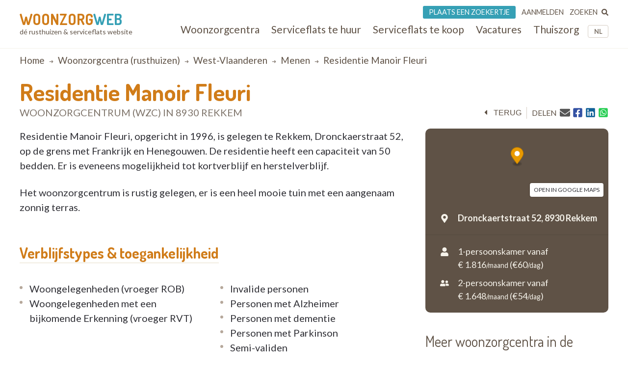

--- FILE ---
content_type: text/html; charset=UTF-8
request_url: https://www.woonzorgweb.be/rusthuizen/west-vlaanderen/menen/residentie-manoir-fleuri
body_size: 13723
content:
<!DOCTYPE html>
<html lang="nl-be" dir="ltr" prefix="og: https://ogp.me/ns#">
  <head>
    <meta charset="utf-8" />
<noscript><style>form.antibot * :not(.antibot-message) { display: none !important; }</style>
</noscript><meta name="description" content="Residentie Manoir Fleuri, opgericht in 1996, is gelegen te Rekkem, Dronckaerstraat 52, op de grens met Frankrijk en Henegouwen. De residentie heeft een capaciteit van 50 bedden. Er is eveneens mogelijkheid tot kortverblijf en herstelverblijf. Het woonzorgcentrum is rustig gelegen, er is een heel mooie tuin met een aangenaam zonnig terras." />
<link rel="canonical" href="https://www.woonzorgweb.be/rusthuizen/west-vlaanderen/menen/residentie-manoir-fleuri" />
<meta property="og:url" content="https://www.woonzorgweb.be/rusthuizen/west-vlaanderen/menen/residentie-manoir-fleuri" />
<meta property="og:title" content="Residentie Manoir Fleuri • woonzorgcentrum (rusthuis) in Rekkem • Woonzorgweb" />
<meta property="og:description" content="Residentie Manoir Fleuri, opgericht in 1996, is gelegen te Rekkem, Dronckaerstraat 52, op de grens met Frankrijk en Henegouwen. De residentie heeft een capaciteit van 50 bedden. Er is eveneens mogelijkheid tot kortverblijf en herstelverblijf. Het woonzorgcentrum is rustig gelegen, er is een heel mooie tuin met een aangenaam zonnig terras." />
<meta property="og:image" content="https://www.woonzorgweb.be/sites/default/files/styles/social_media_img/public/nursing-home-images/main/rusthuis-residentie-manoir-fleuri.jpg?itok=9mPEunAw" />
<meta property="og:image:url" content="https://www.woonzorgweb.be/sites/default/files/styles/social_media_img/public/nursing-home-images/main/rusthuis-residentie-manoir-fleuri.jpg?itok=9mPEunAw" />
<meta property="og:image:secure_url" content="https://www.woonzorgweb.be/sites/default/files/styles/social_media_img/public/nursing-home-images/main/rusthuis-residentie-manoir-fleuri.jpg?itok=9mPEunAw" />
<meta name="Generator" content="Drupal 10 (https://www.drupal.org)" />
<meta name="MobileOptimized" content="width" />
<meta name="HandheldFriendly" content="true" />
<meta name="viewport" content="width=device-width, initial-scale=1.0" />
<script type="application/ld+json">{
    "@context": "https://schema.org",
    "@type": "BreadcrumbList",
    "itemListElement": [
        {
            "@type": "ListItem",
            "position": 1,
            "name": "Home",
            "item": "https://www.woonzorgweb.be/"
        },
        {
            "@type": "ListItem",
            "position": 2,
            "name": "Woonzorgcentra (rusthuizen)",
            "item": "https://www.woonzorgweb.be/rusthuizen"
        },
        {
            "@type": "ListItem",
            "position": 3,
            "name": "west-vlaanderen",
            "item": "https://www.woonzorgweb.be/rusthuizen/west-vlaanderen"
        },
        {
            "@type": "ListItem",
            "position": 4,
            "name": "menen",
            "item": "https://www.woonzorgweb.be/rusthuizen/west-vlaanderen/menen"
        },
        {
            "@type": "ListItem",
            "position": 5,
            "name": "Residentie Manoir Fleuri"
        }
    ]
}</script>

    <title>Residentie Manoir Fleuri • woonzorgcentrum (rusthuis) in Rekkem • Woonzorgweb</title>

    <link rel="preconnect" href="https://fonts.googleapis.com">
    <link rel="preconnect" href="https://fonts.gstatic.com" crossorigin>
    <link href="https://fonts.googleapis.com/css2?family=Lato:wght@300;400;700&display=swap" rel="stylesheet">
    <link href="https://fonts.googleapis.com/css2?family=Dosis:wght@200..800&display=swap" rel="stylesheet">

    <link rel="stylesheet" media="all" href="/sites/default/files/css/css_RMcGvFv8RvX8Ucq1ZjlMUUU6UKR_gjhQjGO0kqpIlY0.css?delta=0&amp;language=nl-be&amp;theme=twzw&amp;include=[base64]" />
<link rel="stylesheet" media="all" href="/sites/default/files/css/css_eQeZNj7a7qQM9-4yK2Igs9t9culb6ERAbaYFiTVbcNU.css?delta=1&amp;language=nl-be&amp;theme=twzw&amp;include=[base64]" />
<link rel="stylesheet" media="all" href="/themes/twzw/dest/vendor/slick/slick.css?t963ka" />
<link rel="stylesheet" media="all" href="/themes/twzw/dest/global/global.css?t963ka" />

    <script>document.querySelector('html').classList.add('js')</script>
    <script type="application/json" data-drupal-selector="drupal-settings-json">{"path":{"baseUrl":"\/","pathPrefix":"","currentPath":"node\/2513","currentPathIsAdmin":false,"isFront":false,"currentLanguage":"nl-be"},"pluralDelimiter":"\u0003","suppressDeprecationErrors":true,"ajaxPageState":{"libraries":"[base64]","theme":"twzw","theme_token":null},"ajaxTrustedUrl":{"form_action_p_pvdeGsVG5zNF_XLGPTvYSKCf43t8qZYSwcfZl2uzM":true,"https:\/\/www.woonzorgweb.be\/rusthuizen\/west-vlaanderen\/menen\/residentie-manoir-fleuri?ajax_form=1":true,"https:\/\/www.woonzorgweb.be\/search\/node":true},"gtag":{"tagId":"G-Y3DNYB55T3","consentMode":false,"otherIds":[],"events":[],"additionalConfigInfo":[]},"gtm":{"tagId":null,"settings":{"data_layer":"dataLayer","include_classes":false,"allowlist_classes":"","blocklist_classes":"","include_environment":false,"environment_id":"","environment_token":""},"tagIds":["GTM-NV9WDRHF"]},"colorbox":{"transition":"elastic","speed":350,"opacity":0.85,"slideshow":false,"slideshowAuto":true,"slideshowSpeed":2500,"slideshowStart":"start slideshow","slideshowStop":"stop slideshow","current":"{current} of {total}","previous":"\u00ab Prev","next":"Next \u00bb","close":"Close","overlayClose":true,"returnFocus":true,"maxWidth":"90%","maxHeight":"90%","initialWidth":"300","initialHeight":"250","fixed":true,"scrolling":true,"mobiledetect":true,"mobiledevicewidth":"480px"},"wzw_event_log_track":{"url":"https:\/\/www.woonzorgweb.be\/event-log\/addLog","data":{"2513":{"nid":"2513","log":{"path":"node\/2513","lang":"nl-be","url":"https:\/\/www.woonzorgweb.be\/rusthuizen\/west-vlaanderen\/menen\/residentie-manoir-fleuri","type":"node","bundle":"nh","operation":"nodecount","description":"view_mode: full","ref_char":"full","nid":"2513","title":"Residentie Manoir Fleuri","status":"1","session_id":""}}}},"antibot":{"forms":{"webform-submission-webform-contact-nh-node-2513-add-form":{"id":"webform-submission-webform-contact-nh-node-2513-add-form","key":"QTW-Ul-LXDRH5tt2je90nvGoP82zAHzC6OFvCC2Q0I3"}}},"ajax":{"edit-actions-submit":{"callback":"::submitAjaxForm","event":"click","effect":"none","speed":500,"progress":{"type":"throbber","message":""},"disable-refocus":true,"url":"https:\/\/www.woonzorgweb.be\/rusthuizen\/west-vlaanderen\/menen\/residentie-manoir-fleuri?ajax_form=1","httpMethod":"POST","dialogType":"ajax","submit":{"_triggering_element_name":"op","_triggering_element_value":"Verzenden"}}},"twzw":{"username":"Anonieme gebruiker"},"user":{"uid":0,"permissionsHash":"9a6e3372803bfb4636e7369dd3366f4365743bad25ea39113e9bc305b1118b49"}}</script>
<script src="/sites/default/files/js/js_9HchZbM-KD0LacfYkNh9jXYzzA70eRpc4OG806_nHIw.js?scope=header&amp;delta=0&amp;language=nl-be&amp;theme=twzw&amp;include=[base64]"></script>
<script src="/modules/contrib/google_tag/js/gtag.js?t963ka"></script>
<script src="/modules/contrib/google_tag/js/gtm.js?t963ka"></script>
<script src="https://cdn-cookieyes.com/client_data/3e7492b519598b1308a385c2/script.js" id="cookieyes" class="cookieyes-be-nl"></script>

    <link rel="apple-touch-icon" sizes="180x180" href="/themes/twzw/images/favicons/nl-be/apple-touch-icon.png">
    <link rel="icon" type="image/png" sizes="32x32" href="/themes/twzw/images/favicons/nl-be/favicon-32x32.png">
    <link rel="icon" type="image/png" sizes="16x16" href="/themes/twzw/images/favicons/nl-be/favicon-16x16.png">
    <link rel="manifest" href="/themes/twzw/images/favicons/nl-be/site.webmanifest">
    <link rel="mask-icon" href="/themes/twzw/images/favicons/nl-be/safari-pinned-tab.svg" color="#d07c19">
    <link rel="shortcut icon" href="/themes/twzw/images/favicons/nl-be/favicon.ico">
    <meta name="msapplication-TileColor" content="#d07c19">
    <meta name="msapplication-config" content="/themes/twzw/images/favicons/nl-be/browserconfig.xml">
    <meta name="theme-color" content="#d07c19">
  </head>
  <body class="page-node--2513 lang--nl-be user--anonymous user--0 route--entitynodecanonical user--not-logged-in path--node node-type--nh">
    <object style="display: none;" type="image/svg+xml" data="/themes/twzw/images/svg/_sprite.svg" width="0" height="0"></object>

    <noscript><iframe src="https://www.googletagmanager.com/ns.html?id=GTM-NV9WDRHF"
                  height="0" width="0" style="display:none;visibility:hidden"></iframe></noscript>

      <div class="dialog-off-canvas-main-canvas" data-off-canvas-main-canvas>
    <div class="page__wrapper">
        <div class="page__header-wrapper">
      <header class="page__header">
        <div class="padder">
  <div class="contained">
    <div class="region region-header">
      <div class="block block-system block-system-branding-block">
  
    
        <div class="site-name">
      <a href="https://www.woonzorgweb.be/" title="Home" rel="home">
              Woonzorg<span>web</span>
            </a>
    </div>
        <div class="site-slogan">dé rusthuizen &amp; serviceflats website</div>
  </div>

      <button class="btn btn--mobile-nav-toggle no-print">
        <div class="txt">menu</div>
        <div class="shape">
          <i></i>
          <i></i>
          <i></i>
        </div>
      </button>
      <div class="header__blocks-wrapper">
        <div class="language-switcher-language-url b--lang-switcher block block-language block-language-blocklanguage-interface" id="block-twzw-languageswitcher" role="navigation">
  
    
      <ul class="links"><li hreflang="nl-be" data-drupal-link-system-path="node/2513" class="nl-be is-active" aria-current="page"><a href="https://www.woonzorgweb.be/rusthuizen/west-vlaanderen/menen/residentie-manoir-fleuri" class="language-link is-active" data-wzw-lang="nl-be" hreflang="nl-be" data-drupal-link-system-path="node/2513" aria-current="page">NL</a></li><li hreflang="fr-be" data-drupal-link-system-path="node/2513" class="fr-be"><a href="https://www.seniorieweb.be/maisons-de-repos/flandre-occidentale/menin/residentie-manoir-fleuri" class="language-link" data-wzw-lang="fr-be" hreflang="fr-be" data-drupal-link-system-path="node/2513">FR</a></li></ul>
  </div>

<nav role="navigation"  id="block-mainmenunlbe" class="b--nav-main block--nav-main block block-menu navigation menu--main-menu-nl-be">
  
  
        

      <ul class="menu menu-level-0 menu-items-6">
                  <li class="mi">
                        <a href="https://www.woonzorgweb.be/rusthuizen" title="Zoek woonzorgcentra (rusthuizen) in je buurt" class="mi__link" data-drupal-link-system-path="node/4191">          <span class="link__title">Woonzorgcentra</span>
                  </a>
                          
  
  <div class="menu_link_content menu-link-contentmain-menu-nl-be view-mode-default menu-dropdown menu-dropdown-0 menu-type-default">
              
      </div>



                      </li>
                      <li class="mi">
                        <a href="https://www.woonzorgweb.be/serviceflats/te-huur" class="mi__link" data-drupal-link-system-path="node/4192">          <span class="link__title">Serviceflats te huur</span>
                  </a>
                          
  
  <div class="menu_link_content menu-link-contentmain-menu-nl-be view-mode-default menu-dropdown menu-dropdown-0 menu-type-default">
              
      </div>



                      </li>
                      <li class="mi">
                        <a href="https://www.woonzorgweb.be/serviceflats/te-koop" class="mi__link" data-drupal-link-system-path="node/4193">          <span class="link__title">Serviceflats te koop</span>
                  </a>
                          
  
  <div class="menu_link_content menu-link-contentmain-menu-nl-be view-mode-default menu-dropdown menu-dropdown-0 menu-type-default">
              
      </div>



                      </li>
                      <li class="jobs mi">
                        <a href="https://www.woonzorgweb.be/zorgsector-jobs-vacatures" class="mi__link" data-drupal-link-system-path="node/4194">          <span class="link__title">Vacatures</span>
                  </a>
                          
  
  <div class="menu_link_content menu-link-contentmain-menu-nl-be view-mode-default menu-dropdown menu-dropdown-0 menu-type-default">
              
      </div>



                      </li>
                      <li class="mi">
                        <a href="https://www.woonzorgweb.be/thuiszorg" class="mi__link" data-drupal-link-system-path="node/4196">          <span class="link__title">Thuiszorg</span>
                  </a>
                          
  
  <div class="menu_link_content menu-link-contentmain-menu-nl-be view-mode-default menu-dropdown menu-dropdown-0 menu-type-default">
              
      </div>



                      </li>
                      <li class="mobile-only mi">
                        <a href="https://www.woonzorgweb.be/dossiers" class="mi__link" data-drupal-link-system-path="node/4389">          <span class="link__title">Dossiers</span>
                  </a>
                          
  
  <div class="menu_link_content menu-link-contentmain-menu-nl-be view-mode-default menu-dropdown menu-dropdown-0 menu-type-default">
              
      </div>



                      </li>
        </ul>
  

  </nav>
<nav role="navigation"  id="block-usermenunlbe" class="b--nav-user block--nav-user block block-menu navigation menu--user-menu-nl-be">
  
  
        

      <ul class="menu menu-level-0 menu-items-3">
                  <li class="advertise mi">
                        <a href="https://www.woonzorgweb.be/plaats-een-zoekertje" class="mi__link" data-drupal-link-system-path="node/7021">          <span class="link__title">Plaats een zoekertje</span>
                  </a>
                          
  
  <div class="menu_link_content menu-link-contentuser-menu-nl-be view-mode-default menu-dropdown menu-dropdown-0 menu-type-default">
              
      </div>



                      </li>
                      <li class="login mi">
                        <a href="https://www.woonzorgweb.be/aanmelden" class="mi__link" data-drupal-link-system-path="node/4398">          <span class="link__title">Aanmelden</span>
                  </a>
                          
  
  <div class="menu_link_content menu-link-contentuser-menu-nl-be view-mode-default menu-dropdown menu-dropdown-0 menu-type-default">
              
      </div>



                      </li>
                      <li class="search mi">
                        <a href="https://www.woonzorgweb.be/zoeken" class="mi__link" data-drupal-link-system-path="node/6320">          <span class="link__title">Zoeken</span>
                      <i class="link__icon">
            <div class="field field--name-field-icon field--type-image field--label-hidden field__item"><svg xmlns="http://www.w3.org/2000/svg" aria-hidden="true" data-prefix="fas" data-icon="search" class="svg-inline--fa fa-search fa-w-16" role="img" viewBox="0 0 512 512">
  <path fill="currentColor" d="M505 442.7L405.3 343c-4.5-4.5-10.6-7-17-7H372c27.6-35.3 44-79.7 44-128C416 93.1 322.9 0 208 0S0 93.1 0 208s93.1 208 208 208c48.3 0 92.7-16.4 128-44v16.3c0 6.4 2.5 12.5 7 17l99.7 99.7c9.4 9.4 24.6 9.4 33.9 0l28.3-28.3c9.4-9.4 9.4-24.6.1-34zM208 336c-70.7 0-128-57.2-128-128 0-70.7 57.2-128 128-128 70.7 0 128 57.2 128 128 0 70.7-57.2 128-128 128z"></path>
</svg></div>
      </i>
                  </a>
                          
  
  <div class="menu_link_content menu-link-contentuser-menu-nl-be view-mode-default menu-dropdown menu-dropdown-0 menu-type-default">
              
      </div>



                      </li>
        </ul>
  

  </nav><div class="search-block-form b--site-search block block-search container-inline" data-drupal-selector="search-block-form" novalidate="novalidate" id="block-searchform" role="search">
  
    
      <form action="https://www.woonzorgweb.be/search/node" method="get" id="search-block-form" accept-charset="UTF-8">
  <div class="js-form-item form-item js-form-type-search form-type-search js-form-item-keys form-item-keys form-no-label">
      
<label for="edit-keys" class="visually-hidden">Search</label>
                  <input title="Enter the terms you wish to search for." data-drupal-selector="edit-keys" type="search" id="edit-keys" name="keys" value="" size="15" maxlength="128" class="form-search" />

            
<label for="edit-keys" class="visually-hidden">Search</label>
  </div>
<div data-drupal-selector="edit-actions" class="form-actions js-form-wrapper form-wrapper" id="edit-actions--3"><input data-drupal-selector="edit-submit" type="submit" id="edit-submit--2" value="Search" class="button js-form-submit form-submit" />
</div>

</form>
  </div>

      </div>
    </div>
    </div>
</div>

        <div class="page__header-scroll-info"></div>
      </header>
    </div>
        <div class="page__breadcrumb-wrapper">
      <div class="page__breadcrumb">
          <div class="region region-breadcrumb">
    <div class="padder">
      <div class="contained">
        <div id="block-breadcrumbs-2" class="block block-system block-system-breadcrumb-block">
  
    
        <nav class="breadcrumb" role="navigation" aria-labelledby="system-breadcrumb">
    <h2 id="system-breadcrumb" class="visually-hidden">Breadcrumb</h2>
    <ol>
          <li>
                  <a href="https://www.woonzorgweb.be/">Home</a>
              </li>
          <li>
                  <a href="https://www.woonzorgweb.be/rusthuizen">Woonzorgcentra (rusthuizen)</a>
              </li>
          <li>
                  <a href="https://www.woonzorgweb.be/rusthuizen/west-vlaanderen">west-vlaanderen</a>
              </li>
          <li>
                  <a href="https://www.woonzorgweb.be/rusthuizen/west-vlaanderen/menen">menen</a>
              </li>
          <li>
                  Residentie Manoir Fleuri
              </li>
        </ol>
  </nav>

  </div>

      </div>
    </div>
  </div>

      </div>
    </div>
        <div class="page__messages-wrapper">
      <div class="page__messages">
          <div class="region region-messages">
    <div id="block-messages">
  
  
      <div data-drupal-messages-fallback class="hidden"></div>
  </div>
  </div>

      </div>
    </div>
      <a id="main-content" tabindex="-1"></a>
  <main class="page__main "role="main">
     
      <div id="content-top" class="page__content-wrapper">
      <div class="page__content">
          <div class="region region-content">
    <div id="block-mainpagecontent" class="block block-system block-system-main-block">
  
    
      <div class="sets">

  
        
  
        
            
                                              
              
        
  
  
  
</div>

<article class="f-nhsf f-nhsf--not-paying" data-latlon="50.770789/3.167254">
  <div class="f-nhsf__sticky-head">
    <div class="padder">
      <div class="contained">
        <header class="f-nhsf__head">
          <h1 class="head__title">
            Residentie Manoir Fleuri
            <span>woonzorgcentrum 
                          (WZC) 
                        in 8930 Rekkem
            </span>
          </h1>
          <div class="head__options no-print">
                                            <div class="back">
  <button class="btn btn--back" onclick="window.history.back();">
    <i class="icon icon--before"><svg><use xlink:href="/themes/twzw/images/svg/_sprite.svg#caret-left"></use></svg></i><span class="btn__txt">terug</span>
  </button>
</div>                                                                         
                                           <div class="print">
  <button class="btn btn--print" onclick="window.print()">
    <i class="icon icon--before"><svg><use xlink:href="/themes/twzw/images/svg/_sprite.svg#print"></use></svg></i>
    <span class="btn__txt">print</span>
  </button>
</div>                                                                        
                                           <div class="share">
  <div>delen</div>
  <div>
          <a title="E-mail" href="mailto:?subject=Residentie Manoir Fleuri&body=https://www.woonzorgweb.be/rusthuizen/west-vlaanderen/menen/residentie-manoir-fleuri"><i class="icon"><svg><use xlink:href="/themes/twzw/images/svg/_sprite.svg#email"></use></svg></i></a>
        <button title="Facebook" data-share="https://www.facebook.com/sharer/sharer.php?u=https://www.woonzorgweb.be/rusthuizen/west-vlaanderen/menen/residentie-manoir-fleuri"><i class="icon"><svg><use xlink:href="/themes/twzw/images/svg/_sprite.svg#facebook"></use></svg></i></button>
    <button title="LinkedIn" data-share="https://www.linkedin.com/shareArticle?mini=true&url=https://www.woonzorgweb.be/rusthuizen/west-vlaanderen/menen/residentie-manoir-fleuri&title="><i class="icon"><svg><use xlink:href="/themes/twzw/images/svg/_sprite.svg#linkedin"></use></svg></i></button>
    <button title="Whatsapp" data-share="whatsapp://send?text=https://www.woonzorgweb.be/rusthuizen/west-vlaanderen/menen/residentie-manoir-fleuri"><i class="icon"><svg><use xlink:href="/themes/twzw/images/svg/_sprite.svg#whatsapp"></use></svg></i></button>
  </div>
</div>                                                                        
          </div>
        </header>
      </div>
    </div>
    <div class="shadow"></div>
  </div>
  <div class="padder">
    <div class="contained">
      <div class="f-nhsf-grid">
        
        <div class="f-nhsf-grid__meta">
                                          <div class="data">
                           
      
  <script defer src="https://api.mapbox.com/mapbox-gl-js/v0.52.0/mapbox-gl.js"></script>
  <link rel="preload" href="https://api.mapbox.com/mapbox-gl-js/v0.52.0/mapbox-gl.css" as="style" onload="this.onload=null;this.rel='stylesheet'">
        <div class="map map--desktop">
      <div class="map__container">
        <div class="map__box" id="mapbox--desktop"></div>
        <div class="map__link">
          <a target="_blank" rel="noopener noreferrer" href="https://maps.google.com/?q=Residentie Manoir Fleuri Dronckaertstraat 52 , 8930 Rekkem">open in Google Maps</a>
        </div>
        <script>
          window.addEventListener('DOMContentLoaded', function() {
            (function() {
              mapboxgl.accessToken = 'pk.eyJ1Ijoid29vbnpvcmd3ZWIiLCJhIjoiY2pwNnFvejcwMGN0cTNrbjBqczgybW43MiJ9.Ls5uJGtQUGpV2BRD7xH5eA';
              var mapDesktop = new mapboxgl.Map({
                  container: 'mapbox--desktop',
                  style: 'mapbox://styles/mapbox/streets-v11',
                  center: [3.167254, 50.770789],
                  zoom: 10
              });
              var markerDesktop = new mapboxgl.Marker({
                color: '#e99a00',
              }).setLngLat([3.167254, 50.770789])
                .addTo(mapDesktop);
              mapDesktop.scrollZoom.disable();
              mapDesktop.addControl(new mapboxgl.NavigationControl());
            })();
          });
        </script>
      </div>
    </div>
                                                   
                                 <div class="address icon-spaced">
    <span class="icon icon--before"><svg><use xlink:href="/themes/twzw/images/svg/_sprite.svg#map-marker"></use></svg></span>
    <div>
              <span class="line">Dronckaertstraat 52,</span>
            <span class="line">
        8930 
                  Rekkem
              </span>
    </div>
  </div>
                                                                      
                                     <div class="pricing">
          <div class="price price-one-person-room icon-spaced">
        <span class="icon icon--before"><svg><use xlink:href="/themes/twzw/images/svg/_sprite.svg#user"></use></svg></span>
        <div>1-persoonskamer vanaf
          <div>€ 1.816<span style="font-size: 80%; font-weight: 400; margin: 0;">/maand</span> (€60<span style="font-size: 80%; font-weight: 400; margin: 0;">/dag</span>)</div>
        </div>
      </div>
              <div class="price price-two-person-room icon-spaced">
        <span class="icon icon--before"><svg><use xlink:href="/themes/twzw/images/svg/_sprite.svg#users"></use></svg></span>
        <div>2-persoonskamer vanaf 
          <div>€ 1.648<span style="font-size: 80%; font-weight: 400; margin: 0;">/maand</span> (€54<span style="font-size: 80%; font-weight: 400; margin: 0;">/dag</span>)</div>
        </div>
      </div>
        </div>
  
                                                    
  
</div>                                                                         
        </div>

        <div class="f-nhsf-grid__main">

          
          
          
                                               
  
            <div class="segment">
        <div class="segment__content segment__content--limited segment__content--limited-300">
          <div class="content-to-limit">
                          <p>Residentie Manoir Fleuri, opgericht in 1996, is gelegen te Rekkem, Dronckaerstraat 52, op de grens met Frankrijk en Henegouwen. De residentie heeft een capaciteit van 50 bedden.&nbsp;Er is eveneens mogelijkheid tot kortverblijf en herstelverblijf.</p>
<p>Het woonzorgcentrum is rustig gelegen, er is een heel mooie tuin met een aangenaam zonnig&nbsp;terras.</p>

                      </div>
        </div>
                            <div class="segment__expander">
  <button class="btn btn--expand" data-action="expand">
    <i class="icon icon--before" data-fa-i2svg="">
      <svg><use xlink:href="/themes/twzw/images/svg/_sprite.svg#angle-down"></use></svg>
    </i>
    <span class="btn__txt">Lees meer</span>
  </button>
</div>                                                             
      </div>
      
  
  
  
  
    
    
    
    

  
    
    
    
    


                                     

                                                                                                               

          
                                         
  
  
  
  
  
  
                  <div class="segment">
          <h3>Verblijfstypes & toegankelijkheid</h3>
          <div class="segment__content flexer">
            <div class="flex-1">
                              <ul class="list list--properties"><li>
                                                                        Woongelegenheden (vroeger ROB)
                                                                  </li><li>
                                                                        Woongelegenheden met een bijkomende Erkenning (vroeger RVT)
                                                                  </li></ul>
                          </div>
            <div class="flex-2"> 
                              <ul class="list list--properties">                      <li>Invalide personen</li>
                                          <li>Personen met Alzheimer</li>
                                          <li>Personen met dementie</li>
                                          <li>Personen met Parkinson</li>
                                          <li>Semi-validen</li>
                    </ul>
                          </div>
          </div>
        </div>
          
    
    
    

  
    
    
    
    


                 
          
                  </div>

        <div class="f-nhsf-grid__aside no-print">
          <div class="aside__inner">
                          <div class="other-premises other-premises--side">
                                <div style="display: none;"><a href="/nursing-homes/264/998">nursing-homes/264/998</a></div>
                <h3 class="fs-15x fw-400 c-brown m-b-20">
                                                  Meer woonzorgcentra in de omgeving van Rekkem
                                </h3>
                <div class="views-element-container"><div class="view view-full-nh view-id-full_nh view-display-id-paying_others_teasers_mini js-view-dom-id-cc4c24f8cb5fe207eb8355033917ab79abcbab2be307592c9464f04ce3867f0b">
  
    
      <div class="view-results">
              <div class="view-content">
        


<article class="tm-nhsf" data-latlon="50.7458/3.21516">

    <div class="tm-nhsf__visuals">

        <div class="tm-nhsf__picture">
      <div class="placeholder">
                                                          <a href="https://www.woonzorgweb.be/rusthuizen/henegouwen/moeskroen/mr-les-orchidees" title=" MRS Les Orchidées - woonzorgcentrum in 7700 Moeskroen"><img class="picture picture--main image-style-medium" loading="lazy" src="/sites/default/files/styles/medium/public/nursing-home-images/main/rusthuis-mrs-les-orchidees.jpg?itok=KCyu97TH" alt=" MRS Les Orchidées" title=" MRS Les Orchidées" />

</a>
                                                                                                                                                                          </div>
    </div>
  </div>

    <div class="tm-nhsf__info">
    <h3 class="tm-nhsf__title">
      <a href="https://www.woonzorgweb.be/rusthuizen/henegouwen/moeskroen/mr-les-orchidees" target="_blank" title=" MRS Les Orchidées">
         MRS Les Orchidées
        <div>
          <span class="distance">op <i class="distance-from-node"></i> </span>in
          7700 
                      Moeskroen
                  </div>
      </a>
    </h3>
  </div>
</article>



<article class="tm-nhsf" data-latlon="50.73611/3.19931">

    <div class="tm-nhsf__visuals">

        <div class="tm-nhsf__picture">
      <div class="placeholder">
                                                          <a href="https://www.woonzorgweb.be/rusthuizen/henegouwen/moeskroen/seigneurie-du-val" title="Seigneurie Du Val - woonzorgcentrum in 7700 Moeskroen"><img class="picture picture--main image-style-medium" loading="lazy" src="/sites/default/files/styles/medium/public/pictures/wzc-mrs-woonzorgcentrum-maison-de-repos-seigneurie-du-val.jpg?itok=cHsMstGD" alt="Seigneurie Du Val" title="Seigneurie Du Val" />

</a>
                                                                                                                                                                                                                                  </div>
    </div>
  </div>

    <div class="tm-nhsf__info">
    <h3 class="tm-nhsf__title">
      <a href="https://www.woonzorgweb.be/rusthuizen/henegouwen/moeskroen/seigneurie-du-val" target="_blank" title="Seigneurie Du Val">
        Seigneurie Du Val
        <div>
          <span class="distance">op <i class="distance-from-node"></i> </span>in
          7700 
                      Moeskroen
                  </div>
      </a>
    </h3>
  </div>
</article>



<article class="tm-nhsf" data-latlon="50.818663/3.258016">

    <div class="tm-nhsf__visuals">

        <div class="tm-nhsf__picture">
      <div class="placeholder">
                                                          <a href="https://www.woonzorgweb.be/rusthuizen/west-vlaanderen/kortrijk/woonzorgcentrum-de-pottelberg" title="Woonzorgcentrum De Pottelberg - woonzorgcentrum in 8500 Kortrijk"><img class="picture picture--main image-style-medium" loading="lazy" src="/sites/default/files/styles/medium/public/pictures/wzc-mrs-woonzorgcentrum-maison-de-repos-woonzorgcentrum-de-pottelberg.jpg?itok=dw9cBMng" alt="Woonzorgcentrum De Pottelberg" title="Woonzorgcentrum De Pottelberg" />

</a>
                                                          </div>
    </div>
  </div>

    <div class="tm-nhsf__info">
    <h3 class="tm-nhsf__title">
      <a href="https://www.woonzorgweb.be/rusthuizen/west-vlaanderen/kortrijk/woonzorgcentrum-de-pottelberg" target="_blank" title="Woonzorgcentrum De Pottelberg">
        Woonzorgcentrum De Pottelberg
        <div>
          <span class="distance">op <i class="distance-from-node"></i> </span>in
          8500 
                      Kortrijk
                  </div>
      </a>
    </h3>
  </div>
</article>

      </div>
    
              </div>
    </div>
</div>

              </div>
            
          </div>
        </div>

      
      </div>

      <div class="padder no-print">
        <div class="contained">

                                  <div class="f-nhsf__contact f-contact f-contact--not-paying">
                            <h2 class="d-flex gap-1r ai-c">
                <span>Contact: Residentie Manoir Fleuri</span>
                <span class="ml-auto">
                <button type="button" class="contact-expander">
                  <i class="icon"><svg><use xlink:href="/themes/twzw/images/svg/_sprite.svg#angle-down"></use></svg></i>
                </button>
              </span>

              </h2>

              <div class="f-contact__expander">
                <div class="flexer">
                <div class="flex-1 no-print">
                  <div class="form-info">
                    <div>Voor meer informatie, vul nu onderstaande formulier in en druk op verzenden.</div>
                    <div>Een medewerker of verantwoordelijke zal je vervolgens snel contacteren.</div>
                  </div>
                    <div class="contact-form no-print">
                      <span id="webform-submission-webform-contact-nh-node-2513-form-ajax-content"></span><div id="webform-submission-webform-contact-nh-node-2513-form-ajax" class="webform-ajax-form-wrapper" data-effect="none" data-progress-type="throbber"><form class="webform-submission-form webform-submission-add-form webform-submission-webform-contact-nh-form webform-submission-webform-contact-nh-add-form webform-submission-webform-contact-nh-node-2513-form webform-submission-webform-contact-nh-node-2513-add-form js-webform-submit-once js-webform-details-toggle webform-details-toggle antibot" novalidate="novalidate" data-drupal-selector="webform-submission-webform-contact-nh-node-2513-add-form" data-action="/rusthuizen/west-vlaanderen/menen/residentie-manoir-fleuri" action="/antibot" method="post" id="webform-submission-webform-contact-nh-node-2513-add-form" accept-charset="UTF-8">
  
  <noscript>
  <div class="antibot-no-js antibot-message antibot-message-warning">You must have JavaScript enabled to use this form.</div>
</noscript>
<div class="webform-required">
  <span class="form-required"></span>Indicates required field
</div>
<div class="form__group form__group--message js-form-wrapper form-wrapper" data-drupal-selector="edit-group-message" id="edit-group-message"><div class="js-text-format-wrapper text-format-wrapper js-form-item form-item">
  <div class="js-form-item form-item js-form-type-textarea form-type-textarea js-form-item-message-value form-item-message-value">
      
<label for="edit-message-value" class="js-form-required form-required">Je bericht/vraag voor Residentie Manoir Fleuri</label>
            <div class="form-textarea-wrapper">
  <textarea data-webform-states-no-clear data-drupal-selector="edit-message-value" id="edit-message-value" name="message[value]" rows="5" cols="60" class="form-textarea required resize-vertical" required="required" aria-required="true">Beste,

ik had graag meer informatie gewenst over Residentie Manoir Fleuri.
Dank bij voorbaat om mij te contacteren.

Met vriendelijke groeten,</textarea>
</div>

        </div>
<div class="js-filter-wrapper filter-wrapper js-form-wrapper form-wrapper container--edit-message-format" data-drupal-selector="edit-message-format" style="display: none" data-webform-states-no-clear id="edit-message-format"></div>

  </div>
</div>
<div class="form__group form__group--name js-form-wrapper form-wrapper" data-drupal-selector="edit-group-name" id="edit-group-name"><div class="js-form-item form-item js-form-type-textfield form-type-textfield js-form-item-first-name form-item-first-name">
      
<label for="edit-first-name" class="js-form-required form-required">Voornaam</label>
                  <input data-webform-required-error="Je voornaam is verplicht" minlength="3" data-drupal-selector="edit-first-name" type="text" id="edit-first-name" name="first_name" value="" size="60" maxlength="255" class="form-text required" required="required" aria-required="true" />

        </div>
<div class="js-form-item form-item js-form-type-textfield form-type-textfield js-form-item-last-name form-item-last-name">
      
<label for="edit-last-name" class="js-form-required form-required">Achternaam</label>
                  <input data-webform-required-error="Je achternaam is verplicht" minlength="3" data-drupal-selector="edit-last-name" type="text" id="edit-last-name" name="last_name" value="" size="60" maxlength="255" class="form-text required" required="required" aria-required="true" />

        </div>
</div>
<div class="form__group form__group--contact js-form-wrapper form-wrapper" data-drupal-selector="edit-group-contact" id="edit-group-contact"><div data-webform-states-no-clear class="js-form-item form-item js-form-type-email form-type-email js-form-item-email form-item-email">
      
<label for="edit-email">Email</label>
                  <input data-webform-required-error="Je emailadres is verplicht" minlength="5" data-drupal-selector="edit-email" type="email" id="edit-email" name="email" value="" size="60" maxlength="254" class="form-email" data-drupal-states="{&quot;optional&quot;:{&quot;.webform-submission-webform-contact-nh-node-2513-add-form :input[name=\u0022phone\u0022]&quot;:{&quot;filled&quot;:true}}}" />

        </div>
<div class="email-or-phone js-form-item form-item js-form-type-processed-text form-type-processed-text js-form-item- form-item- form-no-label" id="edit-email-or-phone">
                  en/of
        </div>
<div class="js-form-item form-item js-form-type-tel form-type-tel js-form-item-phone form-item-phone">
      
<label for="edit-phone">Telefoon</label>
                  <input minlength="9" data-drupal-selector="edit-phone" type="tel" id="edit-phone" name="phone" value="" size="30" maxlength="128" class="form-tel" />

        </div>
</div>
<div class="form__group form__group--newsletter js-form-wrapper form-wrapper" data-drupal-selector="edit-group-newsletter" id="edit-group-newsletter"><div class="webform-element--title-inline js-form-item form-item js-form-type-checkbox form-type-checkbox js-form-item-newsletter form-item-newsletter">
                  <input data-drupal-selector="edit-newsletter" type="checkbox" id="edit-newsletter" name="newsletter" value="1" class="form-checkbox" />

            
<label for="edit-newsletter" class="option">Schrijf in op onze gratis nieuwsbrief</label>
  </div>
</div>
<div class="form__group form__group--meta js-form-wrapper form-wrapper" data-webform-states-no-clear data-drupal-selector="edit-group-meta" id="edit-group-meta"><input autocomplete="off" data-drupal-selector="edit-meta-js-enabled" type="hidden" name="meta_js_enabled" value="0" />
<input data-drupal-selector="edit-meta-postal-code" type="hidden" name="meta_postal_code" value="8930" />
<input data-drupal-selector="edit-meta-province" type="hidden" name="meta_province" value="West-Vlaanderen" />
<input data-drupal-selector="edit-meta-changed-default-message" type="hidden" name="meta_changed_default_message" value="0" />
<input data-drupal-selector="edit-meta-clicked-contact-button" type="hidden" name="meta_clicked_contact_button" value="0" />
<input autocomplete="off" data-drupal-selector="edit-meta-node-paying-status" type="hidden" name="meta_node_paying_status" value="0" />
<input data-drupal-selector="edit-meta-screen-size" type="hidden" name="meta_screen_size" value="0" />
<input data-drupal-selector="edit-meta-form-layout" type="hidden" name="meta_form_layout" value="" />
<input data-drupal-selector="edit-meta-time-before-submit" type="hidden" name="meta_time_before_submit" value="0" />
<input data-drupal-selector="edit-meta-error-log" type="hidden" name="meta_error_log" value="" />
<input data-drupal-selector="edit-meta-date-time" type="hidden" name="meta_date_time" value="22/01/2026 - 15:14:58" />
</div>
<div class="form__group form__group--post-form js-form-wrapper form-wrapper" data-drupal-selector="edit-group-post-form" id="edit-group-post-form"><div data-drupal-selector="edit-actions" class="form-actions webform-actions js-form-wrapper form-wrapper" id="edit-actions"><input class="webform-button--submit button button--primary js-form-submit form-submit" data-drupal-selector="edit-actions-submit" data-disable-refocus="true" type="submit" id="edit-actions-submit" name="op" value="Verzenden" />

</div>
<div class="js-form-wrapper" data-drupal-states="{&quot;invisible&quot;:{&quot;.webform-submission-webform-contact-nh-node-2513-add-form :input[name=\u0022email\u0022]&quot;:{&quot;empty&quot;:true}}}"><div id="edit-post-form-info" class="js-form-item form-item js-form-type-processed-text form-type-processed-text js-form-item- form-item- form-no-label">
                  We zenden je een kopie van je bericht via email met hierin alle nuttige contactinformatie
        </div>
</div></div>
<div class="form__group form__group--privacy js-form-wrapper form-wrapper" data-drupal-selector="edit-group-privacy-policy" id="edit-group-privacy-policy"><div class="form-item-privacy-policy-info js-form-item form-item js-form-type-processed-text form-type-processed-text js-form-item- form-item- form-no-label" id="edit-privacy-policy-info">
                  Door op verzenden te drukken, accepteer je onze <a href="/privacy-disclaimer">privacy policy</a>.
        </div>
</div>
<input autocomplete="off" data-drupal-selector="form-g82so56g4rynwfhxoebsd-xpwk2jrahf2tpddbpqfua" type="hidden" name="form_build_id" value="form-g82So56g4rynWfhxoEBsd-xpwk2jrAHf2TPDdBPqFUA" />
<input data-drupal-selector="edit-webform-submission-webform-contact-nh-node-2513-add-form" type="hidden" name="form_id" value="webform_submission_webform_contact_nh_node_2513_add_form" />
<input data-drupal-selector="edit-antibot-key" type="hidden" name="antibot_key" value="" />


  
</form>
</div>
                    </div>
                </div>
                <div class="flex-2">
                  <h3>Contactgegevens: <br />woonzorgcentrum Residentie Manoir Fleuri</h3>
                                          <div class="address-bottom">
    <div><i class="icon icon--before"><svg><use xlink:href="/themes/twzw/images/svg/_sprite.svg#map-marker"></use></svg></i></div>
    <div>
              <span class="line">Dronckaertstraat 52,</span>
            <span class="line">8930 
                  Rekkem
              </span>
    </div>
  </div>
                                                                      
                                                  <div class="phones br-10 no-print">
    <div><i class="icon icon--before"><svg><use xlink:href="/themes/twzw/images/svg/_sprite.svg#phone-mobile"></use></svg></i> </div>
    <div>
    
            <div class="field field--name-field-contact-phone field--type-telephone field--label-hidden field__item"><input class="use-ajax reveal-button reveal-field-field_contact_phone button js-form-submit form-submit" rel="nofollow" data-url="https://www.woonzorgweb.be/field-reveal/2513/field_contact_phone/full" type="submit" name="op" value="056-40 1... telefoonnummer weergeven" />
</div>
      
    
            <div class="field field--name-field-contact-phone-2 field--type-telephone field--label-hidden field__item"><input class="use-ajax reveal-button reveal-field-field_contact_phone_2 button js-form-submit form-submit" rel="nofollow" data-url="https://www.woonzorgweb.be/field-reveal/2513/field_contact_phone_2/full" type="submit" name="op" value="056-43 9... telefoonnummer weergeven" />
</div>
      
      <div class="phones-msg">
        Vermeld dat je dit nummer hebt gevonden op Woonzorgweb.be. Bedankt!
      </div>
    </div>
  </div>
                                                                       
                                  </div>
              </div>
            </div>
          </div>

          <div class="other-premises other-premises--bottom no-print">
            <h3 class="fs-2x fw-400 c-brown m-v-60">
                                            Meer woonzorgcentra (WZC) in de omgeving van Rekkem
                          </h3>
                        <div class="views-element-container"><div class="view view-full-nh view-id-full_nh view-display-id-paying_others_teasers js-view-dom-id-d98b336557b6069725a203bb4ecbc698d8b194ce4aa17dbbc37001fdc7eccff9">
  
    
      <div class="view-results">
              <div class="view-content">
        



    
    



              

<article class="t-nhsf paying paying--by-legacy t-nhsf--basic" data-latlon="50.7458/3.21516">

    
    <div class="t-nhsf__visuals">

        <div class="t-nhsf__picture">
      <div class="placeholder">
                                                          <a href="https://www.woonzorgweb.be/rusthuizen/henegouwen/moeskroen/mr-les-orchidees" title=" MRS Les Orchidées - woonzorgcentrum in 7700 Moeskroen"><img class="picture picture--main image-style-residence-teaser" loading="lazy" src="/sites/default/files/styles/residence_teaser/public/nursing-home-images/main/rusthuis-mrs-les-orchidees.jpg?itok=H5SNJQoa" width="500" height="400" alt=" MRS Les Orchidées" title=" MRS Les Orchidées" />

</a>
                                                                                                                                                                          </div>
    </div>

              <div class="t-nhsf__indicators">
                  <span class="t-nhsf__immediatly-available">onmiddellijk beschikbaar</span>
                      </div>
    
                      <div class="t-nhsf__logo">
          <a href="https://www.woonzorgweb.be/rusthuizen/henegouwen/moeskroen/mr-les-orchidees">
            <img src="/sites/default/files/styles/medium/public/logos/armonea_no_tagline_1.jpg?itok=faIn_dmX" title="woonzorgcentrum  MRS Les Orchidées" alt="" />
          </a>
        </div>
          
  </div>

    <div class="t-nhsf__info">
    <h3 class="t-nhsf__title">
      <a href="https://www.woonzorgweb.be/rusthuizen/henegouwen/moeskroen/mr-les-orchidees" title=" MRS Les Orchidées">
         MRS Les Orchidées
        <div>
          <span class="distance">op <i class="distance-from-node"></i> </span>
          <span><b class="fw-800">7700
                      Moeskroen
                    </b> - </span>
          <span class="type">woonzorgcentrum
                          (WZC)
             
          </span>
        </div>
      </a>
    </h3>
          <div class="t-nhsf__meta">
                  <div class="icon-spaced">
            <i class="icon icon--before"><svg><use xlink:href="/themes/twzw/images/svg/_sprite.svg#user"></use></svg></i>vanaf € 2.281<span style="font-size: 80%; font-weight: 400; margin: 0;">/maand</span> (75,00<span style="font-size: 80%; font-weight: 400; margin: 0;">/dag</span>)
          </div>
                      </div>
      <div class="t-nhsf__meta">
                          <span class="t-nhsf__img-count"><i class="icon icon--before"><svg><use xlink:href="/themes/twzw/images/svg/_sprite.svg#image"></use></svg></i>6 foto's</span>
                          <span class="t-nhsf__video-count"><i class="icon icon--before"><svg><use xlink:href="/themes/twzw/images/svg/_sprite.svg#video"></use></svg></i>video</span>
        
        
      </div>
    
    <div class="t-nhsf__link">
      <a href="https://www.woonzorgweb.be/rusthuizen/henegouwen/moeskroen/mr-les-orchidees">meer informatie <i class="icon icon--after"><svg><use xlink:href="/themes/twzw/images/svg/_sprite.svg#caret-right"></use></svg></i></a>
    </div>

  </div>
</article>




    
    



              

<article class="t-nhsf paying paying--by-legacy t-nhsf--basic" data-latlon="50.73611/3.19931">

    
    <div class="t-nhsf__visuals">

        <div class="t-nhsf__picture">
      <div class="placeholder">
                                                          <a href="https://www.woonzorgweb.be/rusthuizen/henegouwen/moeskroen/seigneurie-du-val" title="Seigneurie Du Val - woonzorgcentrum in 7700 Moeskroen"><img class="picture picture--main image-style-residence-teaser" loading="lazy" src="/sites/default/files/styles/residence_teaser/public/pictures/wzc-mrs-woonzorgcentrum-maison-de-repos-seigneurie-du-val.jpg?itok=spQbjQ7a" width="500" height="400" alt="Seigneurie Du Val" title="Seigneurie Du Val" />

</a>
                                                                                                                                                                                                                                  </div>
    </div>

              <div class="t-nhsf__indicators">
                      </div>
    
                      <div class="t-nhsf__logo">
          <a href="https://www.woonzorgweb.be/rusthuizen/henegouwen/moeskroen/seigneurie-du-val">
            <img src="/sites/default/files/styles/medium/public/logos/RSD%20LOGO%20OK.jpg?itok=ps-JbqJ2" title="woonzorgcentrum Seigneurie Du Val" alt="" />
          </a>
        </div>
          
  </div>

    <div class="t-nhsf__info">
    <h3 class="t-nhsf__title">
      <a href="https://www.woonzorgweb.be/rusthuizen/henegouwen/moeskroen/seigneurie-du-val" title="Seigneurie Du Val">
        Seigneurie Du Val
        <div>
          <span class="distance">op <i class="distance-from-node"></i> </span>
          <span><b class="fw-800">7700
                      Moeskroen
                    </b> - </span>
          <span class="type">woonzorgcentrum
                          (WZC)
             
          </span>
        </div>
      </a>
    </h3>
          <div class="t-nhsf__meta">
                  <div class="icon-spaced">
            <i class="icon icon--before"><svg><use xlink:href="/themes/twzw/images/svg/_sprite.svg#user"></use></svg></i>vanaf € 1.772<span style="font-size: 80%; font-weight: 400; margin: 0;">/maand</span> (58,25<span style="font-size: 80%; font-weight: 400; margin: 0;">/dag</span>)
          </div>
                          <div class="icon-spaced">
            <i class="icon icon--before"><svg><use xlink:href="/themes/twzw/images/svg/_sprite.svg#users"></use></svg></i>vanaf € 1.772<span style="font-size: 80%; font-weight: 400; margin: 0;">/maand</span> (58,25<span style="font-size: 80%; font-weight: 400; margin: 0;">/dag</span>)
          </div>
              </div>
      <div class="t-nhsf__meta">
                          <span class="t-nhsf__img-count"><i class="icon icon--before"><svg><use xlink:href="/themes/twzw/images/svg/_sprite.svg#image"></use></svg></i>8 foto's</span>
                
        
      </div>
    
    <div class="t-nhsf__link">
      <a href="https://www.woonzorgweb.be/rusthuizen/henegouwen/moeskroen/seigneurie-du-val">meer informatie <i class="icon icon--after"><svg><use xlink:href="/themes/twzw/images/svg/_sprite.svg#caret-right"></use></svg></i></a>
    </div>

  </div>
</article>




    
    



              

<article class="t-nhsf paying paying--by-legacy t-nhsf--basic" data-latlon="50.818663/3.258016">

    
    <div class="t-nhsf__visuals">

        <div class="t-nhsf__picture">
      <div class="placeholder">
                                                          <a href="https://www.woonzorgweb.be/rusthuizen/west-vlaanderen/kortrijk/woonzorgcentrum-de-pottelberg" title="Woonzorgcentrum De Pottelberg - woonzorgcentrum in 8500 Kortrijk"><img class="picture picture--main image-style-residence-teaser" loading="lazy" src="/sites/default/files/styles/residence_teaser/public/pictures/wzc-mrs-woonzorgcentrum-maison-de-repos-woonzorgcentrum-de-pottelberg.jpg?itok=ZWpV-T7n" width="500" height="400" alt="Woonzorgcentrum De Pottelberg" title="Woonzorgcentrum De Pottelberg" />

</a>
                                                          </div>
    </div>

              <div class="t-nhsf__indicators">
                      </div>
    
                      <div class="t-nhsf__logo">
          <a href="https://www.woonzorgweb.be/rusthuizen/west-vlaanderen/kortrijk/woonzorgcentrum-de-pottelberg">
            <img src="/sites/default/files/styles/medium/public/logos/nieuw_logo_0.jpg?itok=YpbSBf4h" title="woonzorgcentrum Woonzorgcentrum De Pottelberg" alt="" />
          </a>
        </div>
          
  </div>

    <div class="t-nhsf__info">
    <h3 class="t-nhsf__title">
      <a href="https://www.woonzorgweb.be/rusthuizen/west-vlaanderen/kortrijk/woonzorgcentrum-de-pottelberg" title="Woonzorgcentrum De Pottelberg">
        Woonzorgcentrum De Pottelberg
        <div>
          <span class="distance">op <i class="distance-from-node"></i> </span>
          <span><b class="fw-800">8500
                      Kortrijk
                    </b> - </span>
          <span class="type">woonzorgcentrum
                          (WZC)
             
          </span>
        </div>
      </a>
    </h3>
          <div class="t-nhsf__meta">
                  <div class="icon-spaced">
            <i class="icon icon--before"><svg><use xlink:href="/themes/twzw/images/svg/_sprite.svg#user"></use></svg></i>vanaf € 1.975<span style="font-size: 80%; font-weight: 400; margin: 0;">/maand</span> (64,94<span style="font-size: 80%; font-weight: 400; margin: 0;">/dag</span>)
          </div>
                      </div>
      <div class="t-nhsf__meta">
                          <span class="t-nhsf__img-count"><i class="icon icon--before"><svg><use xlink:href="/themes/twzw/images/svg/_sprite.svg#image"></use></svg></i>2 foto's</span>
                
        
      </div>
    
    <div class="t-nhsf__link">
      <a href="https://www.woonzorgweb.be/rusthuizen/west-vlaanderen/kortrijk/woonzorgcentrum-de-pottelberg">meer informatie <i class="icon icon--after"><svg><use xlink:href="/themes/twzw/images/svg/_sprite.svg#caret-right"></use></svg></i></a>
    </div>

  </div>
</article>

      </div>
    
              </div>
    </div>
</div>

          </div>

          <div class="end no-print">
            <div>
                            <a href="/nursing-homes/264/998">
                                  Alle woonzorgcentra in de omgeving van Rekkem
                              </a>
            </div>
            <div>
              <button class="button button--to-top no-print" data-scroll-to=".page__wrapper">terug naar boven</button>
            </div>
          </div>

        </div>
      </div>

    </div>
  </div>
</article>


  </div>

  </div>

      </div>
    </div>
      </main>
      <div class="page__doormat-wrapper">
      <div class="page__doormat">
        
<style>
  .doormat-menu > ul.menu > li a.classified {
    background-color: #36a0b5;
    text-align: center;
    color: #fff;
    display: block;
    border-radius: 3px;
    font-size: 130%;
    padding: 10px 16px;
    opacity: 0.9;
    transition: all .2s;
  }
  .doormat-menu > ul.menu > li a.classified:hover {
    background-color: #36a0b5;
    color: #fff;
    text-align: center;
    display: block;
    border-radius: 3px;
    font-size: 130%;
    padding: 10px 16px;
    opacity: 1;
    transition: all .2s;
  }
  .lang--fr-be .doormat-menu > ul.menu > li a.classified {
    margin-top: 30px;
  }
</style>

  <div class="region region-doormat">
    <div class="padder">
      <div class="contained">
        
<nav role="navigation"  id="block-doormatmenunlbe" class="doormat-menu doormat-menu--nl-be block block-menu navigation menu--doormat-menu-nl-be">
  
  
        
              <ul class="menu">
                    <li class="menu-item menu-item--expanded">
        <a href="/rusthuizen">Woonzorgcentra (rusthuizen)</a>
                                <ul class="menu">
                    <li class="menu-item">
        <a href="/rusthuizen/antwerpen">Woonzorgcentra in Antwerpen</a>
              </li>
                <li class="menu-item">
        <a href="/rusthuizen/brussel">Woonzorgcentra in Brussel</a>
              </li>
                <li class="menu-item">
        <a href="/rusthuizen/vlaams-brabant">Woonzorgcentra in Vlaams-Brabant</a>
              </li>
                <li class="menu-item">
        <a href="/rusthuizen/oost-vlaanderen">Woonzorgcentra in Oost-Vlaanderen</a>
              </li>
                <li class="menu-item">
        <a href="/rusthuizen/west-vlaanderen">Woonzorgcentra in West-Vlaanderen</a>
              </li>
                <li class="menu-item">
        <a href="/rusthuizen/limburg">Woonzorgcentra in Limburg</a>
              </li>
                <li class="menu-item">
        <a href="https://www.woonzorgweb.be/rusthuizen/opendeurdagen" data-drupal-link-system-path="node/6318">Woonzorgcentra met opendeurdagen</a>
              </li>
        </ul>
  
              </li>
                <li class="menu-item menu-item--expanded">
        <a href="/serviceflats">Assistentiewoningen (serviceflats)</a>
                                <ul class="menu">
                    <li class="menu-item">
        <a href="https://www.woonzorgweb.be/serviceflats/antwerpen" data-drupal-link-system-path="serviceflats/antwerpen">Assistentiewoningen in Antwerpen</a>
              </li>
                <li class="menu-item">
        <a href="https://www.woonzorgweb.be/serviceflats/brussel" data-drupal-link-system-path="serviceflats/brussel">Assistentiewoningen in Brussel</a>
              </li>
                <li class="menu-item">
        <a href="https://www.woonzorgweb.be/serviceflats/vlaams-brabant" data-drupal-link-system-path="serviceflats/vlaams-brabant">Assistentiewoningen in Vlaams-brabant</a>
              </li>
                <li class="menu-item">
        <a href="https://www.woonzorgweb.be/serviceflats/oost-vlaanderen" data-drupal-link-system-path="serviceflats/oost-vlaanderen">Assistentiewoningen in Oost-Vlaanderen</a>
              </li>
                <li class="menu-item">
        <a href="https://www.woonzorgweb.be/serviceflats/west-vlaanderen" data-drupal-link-system-path="serviceflats/west-vlaanderen">Assistentiewoningen in West-Vlaanderen</a>
              </li>
                <li class="menu-item">
        <a href="https://www.woonzorgweb.be/serviceflats/limburg" data-drupal-link-system-path="serviceflats/limburg">Assistentiewoningen in Limburg</a>
              </li>
                <li class="menu-item">
        <a href="https://www.woonzorgweb.be/serviceflats/opendeurdagen" data-drupal-link-system-path="node/7623">Assistentiewoningen met opendeurdagen</a>
              </li>
                <li class="menu-item">
        <a href="/plaats-een-zoekertje" title="Plaats je Assistentiewoning op Woonzorgweb">Plaats je Assistentiewoning op Woonzorgweb</a>
              </li>
        </ul>
  
              </li>
                <li class="menu-item menu-item--expanded">
        <a href="/thuiszorg">Thuiszorg, thuisverpleging & thuishulp</a>
                                <ul class="menu">
                    <li class="menu-item">
        <a href="/thuiszorg/antwerpen">Thuiszorg in Antwerpen</a>
              </li>
                <li class="menu-item">
        <a href="/thuiszorg/brussel">Thuiszorg in Brussel</a>
              </li>
                <li class="menu-item">
        <a href="/thuiszorg/vlaams-brabant">Thuiszorg in Vlaams-Brabant</a>
              </li>
                <li class="menu-item">
        <a href="/thuiszorg/oost-vlaanderen">Thuiszorg in Oost-Vlaanderen</a>
              </li>
                <li class="menu-item">
        <a href="/thuiszorg/west-vlaanderen">Thuiszorg in West-Vlaanderen</a>
              </li>
                <li class="menu-item">
        <a href="/thuiszorg/limburg">Thuiszorg in Limburg</a>
              </li>
        </ul>
  
              </li>
                <li class="menu-item menu-item--expanded">
        <a href="/zorgsector-jobs-vacatures">Zorg jobs/vactures</a>
                                <ul class="menu">
                    <li class="menu-item">
        <a href="/jobs-zorgsector/verpleegkundige">Vacatures Verpleegkundige</a>
              </li>
                <li class="menu-item">
        <a href="/jobs-zorgsector/zorgkundige-verzorgende">Vacatures Zorgkundige</a>
              </li>
                <li class="menu-item">
        <a href="/jobs-zorgsector/schoonmaak-poetshulp" title="Vacatures Schoonmaak / Poetshulp">Vacatures Schoonmaak / Poetshulp</a>
              </li>
                <li class="menu-item">
        <a href="https://www.woonzorgweb.be/jobs-zorgsector/huishoudhulp" title="Vacatures Huishoudhulp">Vacatures Huishoudhulp</a>
              </li>
                <li class="menu-item">
        <a href="/korian-belgium/jobs" title="Vacatures bij KORIAN">Vacatures bij KORIAN</a>
              </li>
                <li class="menu-item">
        <a href="/werken-bij-armonea" title="Vacatures bij ARMONEA">Vacatures bij ARMONEA</a>
              </li>
        </ul>
  
              </li>
                <li class="menu-item menu-item--expanded">
        <span>Zie ook</span>
                                <ul class="menu">
                    <li class="menu-item">
        <a href="https://www.woonzorgweb.be/een-zoekertje-plaatsen-1" data-drupal-link-system-path="node/4457">Hoe adverteren op Woonzorgweb</a>
              </li>
                <li class="menu-item">
        <a href="https://www.woonzorgweb.be/aanmelden" data-drupal-link-system-path="node/4398">Aanmelden (voor beheer en aanpassingen)</a>
              </li>
                <li class="menu-item">
        <a href="https://facebook.com/woonzorgweb/">Facebook</a>
              </li>
                <li class="menu-item">
        <a href="https://www.seniorieweb.be">Seniorieweb (woonzorgweb en français)</a>
              </li>
                <li class="menu-item">
        <a href="/dossiers/nuttig-voor-later/maaltijden-aan-huis-eenvoudig-te-bestellen-lekker-en-betaalbaar" title="Maaltijden aan huis voor Senioren">Maaltijden aan huis voor Senioren</a>
              </li>
                <li class="menu-item">
        <a href="https://www.woonzorgweb.nl">Woonzorgweb.nl</a>
              </li>
        </ul>
  
              </li>
                <li class="menu-item menu-item--expanded">
        <a href="https://www.woonzorgweb.be/dossiers" data-drupal-link-system-path="node/4389">Dossiers</a>
                                <ul class="menu">
                    <li class="menu-item">
        <a href="https://www.woonzorgweb.be/dossiers/anders-wonen" data-drupal-link-system-path="node/4347">Dossier Anders wonen</a>
              </li>
                <li class="menu-item">
        <a href="https://www.woonzorgweb.be/dossiers/assistentiewoningen" data-drupal-link-system-path="node/4348">Dossier Assistentiewoningen</a>
              </li>
                <li class="menu-item">
        <a href="https://www.woonzorgweb.be/dossiers/woonzorgcentra" data-drupal-link-system-path="node/4335">Dossier Woonzorgcentra</a>
              </li>
                <li class="menu-item">
        <a href="/dossiers/werken-in-de-zorg" title="Informatie over Werken in de OuderenZorg">Werken in de OuderenZorg</a>
              </li>
                <li class="menu-item">
        <a href="https://www.woonzorgweb.be/artikels" data-drupal-link-system-path="node/6428">Recentste artikels</a>
              </li>
        </ul>
  
              </li>
                <li class="menu-item menu-item--expanded">
        <a href="https://www.woonzorgweb.be/videos" data-drupal-link-system-path="node/6494">NIEUW - Zoek op video</a>
                                <ul class="menu">
                    <li class="menu-item">
        <a href="https://www.woonzorgweb.be/videos?type=sf&amp;province=All" title="Video&#039;s van Assistentiewoningen" data-drupal-link-query="{&quot;province&quot;:&quot;All&quot;,&quot;type&quot;:&quot;sf&quot;}" data-drupal-link-system-path="node/6494">Video&#039;s van Assistentiewoningen</a>
              </li>
                <li class="menu-item">
        <a href="https://www.woonzorgweb.be/videos?type=nh&amp;province=All" title="Video&#039;s van rusthuizen en woonzorgcentra" data-drupal-link-query="{&quot;province&quot;:&quot;All&quot;,&quot;type&quot;:&quot;nh&quot;}" data-drupal-link-system-path="node/6494">Video&#039;s van Woonzorgcentra</a>
              </li>
        </ul>
  
              </li>
                <li class="menu-item">
        <a href="https://www.woonzorgweb.be/een-zoekertje-plaatsen-1" class="classified" data-drupal-link-system-path="node/4457">Plaats een zoekertje</a>
              </li>
        </ul>
  


  </nav>
      </div>
    </div>
  </div>

      </div>
    </div>
        <footer class="page__footer-wrapper">
      <div class="page__footer">
          <div class="padder">
    <div class="contained">
      <div class="region region-footer">
        
<nav role="navigation"  id="block-footermenunlbe" class="b-footer-menu b--footer-menu--nl-be block block-menu navigation menu--footer-menu-nl-be">
  
  
        
              <ul class="menu">
                    <li class="menu-item">
        <a href="https://www.woonzorgweb.be/over-woonzorgweb" data-drupal-link-system-path="node/68">Over Woonzorgweb</a>
              </li>
                <li class="menu-item">
        <a href="https://www.woonzorgweb.be/privacy-disclaimer" data-drupal-link-system-path="node/69">Privacy</a>
              </li>
                <li class="menu-item">
        <a href="https://www.woonzorgweb.be/algemene-voorwaarden" data-drupal-link-system-path="node/65">Algemene voorwaarden</a>
              </li>
                <li class="menu-item">
        <a href="https://www.woonzorgweb.be/gebruiksvoorwaarden" data-drupal-link-system-path="node/79">Gebruiksvoorwaarden</a>
              </li>
                <li class="menu-item">
        <a href="https://www.woonzorgweb.be/contact" data-drupal-link-system-path="node/5934">Contacteer ons</a>
              </li>
                <li class="menu-item">
        <span class="company">Druplo bv - Veldkant 37b, 2550 Kontich - BE0536.782.657 </span>
              </li>
        </ul>
  


  </nav>
      </div>
    </div>
  </div>

      </div>
    </footer>
  </div>

  </div>

    

    
    <script src="/sites/default/files/js/js_fThOxIJ3zf0GYgFoIIdG3dImE56B-4O-d0-YVVibd4I.js?scope=footer&amp;delta=0&amp;language=nl-be&amp;theme=twzw&amp;include=[base64]"></script>
<script src="/themes/twzw/dest/vendor/slick/slick.js?t963ka"></script>
<script src="/themes/twzw/dest/global/autocompletes.js?t963ka"></script>
<script src="/themes/twzw/dest/global/global.js?t963ka"></script>
<script src="/sites/default/files/js/js_gRuRnnSaJoVwFTBjL1SPRw-yBrugo3sVsWTqQsVbmrQ.js?scope=footer&amp;delta=4&amp;language=nl-be&amp;theme=twzw&amp;include=[base64]"></script>

  </body>
</html>
